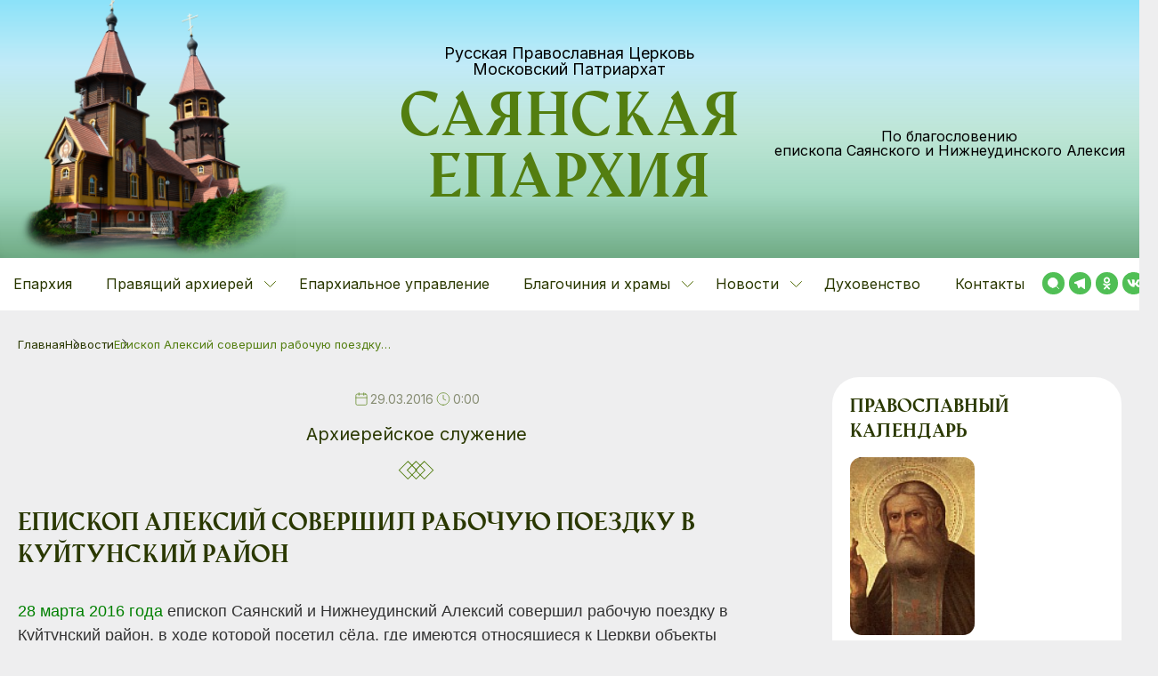

--- FILE ---
content_type: text/html; charset=UTF-8
request_url: https://sayansk-eparchy.ru/news/episkop-aleksij-sovershil-rabochuju-poezdku-v-kujtunskij-rajon/
body_size: 13695
content:
<!DOCTYPE html>
<html lang="ru-RU">
<head>
	<meta charset="UTF-8">
	<meta http-equiv="X-UA-Compatible" content="IE=edge">
    <meta name="viewport" content="width=device-width, initial-scale=1">

    <link rel="stylesheet" href="https://cdn.jsdelivr.net/npm/swiper@10/swiper-bundle.min.css">
    <script src="https://cdn.jsdelivr.net/npm/swiper@10/swiper-bundle.min.js"></script>
	<!--[if lt IE 9]>
	<script src="//html5shiv.googlecode.com/svn/trunk/html5.js"></script>
	<![endif]-->
	<meta name='robots' content='index, follow, max-image-preview:large, max-snippet:-1, max-video-preview:-1' />
	<style>img:is([sizes="auto" i], [sizes^="auto," i]) { contain-intrinsic-size: 3000px 1500px }</style>
	
	<!-- This site is optimized with the Yoast SEO plugin v25.7 - https://yoast.com/wordpress/plugins/seo/ -->
	<title>Епископ Алексий совершил рабочую поездку в Куйтунский район - Саянская епархия</title>
	<link rel="canonical" href="https://sayansk-eparchy.ru/news/episkop-aleksij-sovershil-rabochuju-poezdku-v-kujtunskij-rajon/" />
	<meta property="og:locale" content="ru_RU" />
	<meta property="og:type" content="article" />
	<meta property="og:title" content="Епископ Алексий совершил рабочую поездку в Куйтунский район - Саянская епархия" />
	<meta property="og:description" content="28 марта 2016 года епископ Саянский и Нижнеудинский Алексий совершил рабочую поездку в Куйтунский район, [&hellip;]" />
	<meta property="og:url" content="https://sayansk-eparchy.ru/news/episkop-aleksij-sovershil-rabochuju-poezdku-v-kujtunskij-rajon/" />
	<meta property="og:site_name" content="Саянская епархия" />
	<meta property="article:modified_time" content="2024-08-23T02:33:12+00:00" />
	<meta property="og:image" content="https://sayansk-eparchy.ru/wp-content/uploads/2016/03/kuytunsk_016_600.jpg" />
	<meta property="og:image:width" content="603" />
	<meta property="og:image:height" content="466" />
	<meta property="og:image:type" content="image/jpeg" />
	<meta name="twitter:card" content="summary_large_image" />
	<meta name="twitter:label1" content="Примерное время для чтения" />
	<meta name="twitter:data1" content="4 минуты" />
	<script type="application/ld+json" class="yoast-schema-graph">{"@context":"https://schema.org","@graph":[{"@type":"WebPage","@id":"https://sayansk-eparchy.ru/news/episkop-aleksij-sovershil-rabochuju-poezdku-v-kujtunskij-rajon/","url":"https://sayansk-eparchy.ru/news/episkop-aleksij-sovershil-rabochuju-poezdku-v-kujtunskij-rajon/","name":"Епископ Алексий совершил рабочую поездку в Куйтунский район - Саянская епархия","isPartOf":{"@id":"https://sayansk-eparchy.ru/#website"},"primaryImageOfPage":{"@id":"https://sayansk-eparchy.ru/news/episkop-aleksij-sovershil-rabochuju-poezdku-v-kujtunskij-rajon/#primaryimage"},"image":{"@id":"https://sayansk-eparchy.ru/news/episkop-aleksij-sovershil-rabochuju-poezdku-v-kujtunskij-rajon/#primaryimage"},"thumbnailUrl":"https://sayansk-eparchy.ru/wp-content/uploads/2016/03/kuytunsk_016_600.jpg","datePublished":"2016-03-28T21:00:00+00:00","dateModified":"2024-08-23T02:33:12+00:00","breadcrumb":{"@id":"https://sayansk-eparchy.ru/news/episkop-aleksij-sovershil-rabochuju-poezdku-v-kujtunskij-rajon/#breadcrumb"},"inLanguage":"ru-RU","potentialAction":[{"@type":"ReadAction","target":["https://sayansk-eparchy.ru/news/episkop-aleksij-sovershil-rabochuju-poezdku-v-kujtunskij-rajon/"]}]},{"@type":"ImageObject","inLanguage":"ru-RU","@id":"https://sayansk-eparchy.ru/news/episkop-aleksij-sovershil-rabochuju-poezdku-v-kujtunskij-rajon/#primaryimage","url":"https://sayansk-eparchy.ru/wp-content/uploads/2016/03/kuytunsk_016_600.jpg","contentUrl":"https://sayansk-eparchy.ru/wp-content/uploads/2016/03/kuytunsk_016_600.jpg","width":603,"height":466},{"@type":"BreadcrumbList","@id":"https://sayansk-eparchy.ru/news/episkop-aleksij-sovershil-rabochuju-poezdku-v-kujtunskij-rajon/#breadcrumb","itemListElement":[{"@type":"ListItem","position":1,"name":"Новости","item":"https://sayansk-eparchy.ru/news/"},{"@type":"ListItem","position":2,"name":"Епископ Алексий совершил рабочую поездку в Куйтунский район"}]},{"@type":"WebSite","@id":"https://sayansk-eparchy.ru/#website","url":"https://sayansk-eparchy.ru/","name":"Саянская епархия","description":"Официальный сайт","publisher":{"@id":"https://sayansk-eparchy.ru/#organization"},"potentialAction":[{"@type":"SearchAction","target":{"@type":"EntryPoint","urlTemplate":"https://sayansk-eparchy.ru/?s={search_term_string}"},"query-input":{"@type":"PropertyValueSpecification","valueRequired":true,"valueName":"search_term_string"}}],"inLanguage":"ru-RU"},{"@type":"Organization","@id":"https://sayansk-eparchy.ru/#organization","name":"Саянская епархия","url":"https://sayansk-eparchy.ru/","logo":{"@type":"ImageObject","inLanguage":"ru-RU","@id":"https://sayansk-eparchy.ru/#/schema/logo/image/","url":"https://sayansk-eparchy.ru/wp-content/uploads/2023/11/XXL_height.webp","contentUrl":"https://sayansk-eparchy.ru/wp-content/uploads/2023/11/XXL_height.webp","width":1024,"height":1024,"caption":"Саянская епархия"},"image":{"@id":"https://sayansk-eparchy.ru/#/schema/logo/image/"}}]}</script>
	<!-- / Yoast SEO plugin. -->


<link rel='dns-prefetch' href='//cdn.jsdelivr.net' />
<script>
window._wpemojiSettings = {"baseUrl":"https:\/\/s.w.org\/images\/core\/emoji\/16.0.1\/72x72\/","ext":".png","svgUrl":"https:\/\/s.w.org\/images\/core\/emoji\/16.0.1\/svg\/","svgExt":".svg","source":{"concatemoji":"https:\/\/sayansk-eparchy.ru\/wp-includes\/js\/wp-emoji-release.min.js?ver=6.8.3"}};
/*! This file is auto-generated */
!function(s,n){var o,i,e;function c(e){try{var t={supportTests:e,timestamp:(new Date).valueOf()};sessionStorage.setItem(o,JSON.stringify(t))}catch(e){}}function p(e,t,n){e.clearRect(0,0,e.canvas.width,e.canvas.height),e.fillText(t,0,0);var t=new Uint32Array(e.getImageData(0,0,e.canvas.width,e.canvas.height).data),a=(e.clearRect(0,0,e.canvas.width,e.canvas.height),e.fillText(n,0,0),new Uint32Array(e.getImageData(0,0,e.canvas.width,e.canvas.height).data));return t.every(function(e,t){return e===a[t]})}function u(e,t){e.clearRect(0,0,e.canvas.width,e.canvas.height),e.fillText(t,0,0);for(var n=e.getImageData(16,16,1,1),a=0;a<n.data.length;a++)if(0!==n.data[a])return!1;return!0}function f(e,t,n,a){switch(t){case"flag":return n(e,"\ud83c\udff3\ufe0f\u200d\u26a7\ufe0f","\ud83c\udff3\ufe0f\u200b\u26a7\ufe0f")?!1:!n(e,"\ud83c\udde8\ud83c\uddf6","\ud83c\udde8\u200b\ud83c\uddf6")&&!n(e,"\ud83c\udff4\udb40\udc67\udb40\udc62\udb40\udc65\udb40\udc6e\udb40\udc67\udb40\udc7f","\ud83c\udff4\u200b\udb40\udc67\u200b\udb40\udc62\u200b\udb40\udc65\u200b\udb40\udc6e\u200b\udb40\udc67\u200b\udb40\udc7f");case"emoji":return!a(e,"\ud83e\udedf")}return!1}function g(e,t,n,a){var r="undefined"!=typeof WorkerGlobalScope&&self instanceof WorkerGlobalScope?new OffscreenCanvas(300,150):s.createElement("canvas"),o=r.getContext("2d",{willReadFrequently:!0}),i=(o.textBaseline="top",o.font="600 32px Arial",{});return e.forEach(function(e){i[e]=t(o,e,n,a)}),i}function t(e){var t=s.createElement("script");t.src=e,t.defer=!0,s.head.appendChild(t)}"undefined"!=typeof Promise&&(o="wpEmojiSettingsSupports",i=["flag","emoji"],n.supports={everything:!0,everythingExceptFlag:!0},e=new Promise(function(e){s.addEventListener("DOMContentLoaded",e,{once:!0})}),new Promise(function(t){var n=function(){try{var e=JSON.parse(sessionStorage.getItem(o));if("object"==typeof e&&"number"==typeof e.timestamp&&(new Date).valueOf()<e.timestamp+604800&&"object"==typeof e.supportTests)return e.supportTests}catch(e){}return null}();if(!n){if("undefined"!=typeof Worker&&"undefined"!=typeof OffscreenCanvas&&"undefined"!=typeof URL&&URL.createObjectURL&&"undefined"!=typeof Blob)try{var e="postMessage("+g.toString()+"("+[JSON.stringify(i),f.toString(),p.toString(),u.toString()].join(",")+"));",a=new Blob([e],{type:"text/javascript"}),r=new Worker(URL.createObjectURL(a),{name:"wpTestEmojiSupports"});return void(r.onmessage=function(e){c(n=e.data),r.terminate(),t(n)})}catch(e){}c(n=g(i,f,p,u))}t(n)}).then(function(e){for(var t in e)n.supports[t]=e[t],n.supports.everything=n.supports.everything&&n.supports[t],"flag"!==t&&(n.supports.everythingExceptFlag=n.supports.everythingExceptFlag&&n.supports[t]);n.supports.everythingExceptFlag=n.supports.everythingExceptFlag&&!n.supports.flag,n.DOMReady=!1,n.readyCallback=function(){n.DOMReady=!0}}).then(function(){return e}).then(function(){var e;n.supports.everything||(n.readyCallback(),(e=n.source||{}).concatemoji?t(e.concatemoji):e.wpemoji&&e.twemoji&&(t(e.twemoji),t(e.wpemoji)))}))}((window,document),window._wpemojiSettings);
</script>
<style id='wp-emoji-styles-inline-css'>

	img.wp-smiley, img.emoji {
		display: inline !important;
		border: none !important;
		box-shadow: none !important;
		height: 1em !important;
		width: 1em !important;
		margin: 0 0.07em !important;
		vertical-align: -0.1em !important;
		background: none !important;
		padding: 0 !important;
	}
</style>
<link rel="stylesheet" href="https://sayansk-eparchy.ru/wp-includes/css/dist/block-library/style.min.css?ver=6.8.3" media="all">
<style id='classic-theme-styles-inline-css'>
/*! This file is auto-generated */
.wp-block-button__link{color:#fff;background-color:#32373c;border-radius:9999px;box-shadow:none;text-decoration:none;padding:calc(.667em + 2px) calc(1.333em + 2px);font-size:1.125em}.wp-block-file__button{background:#32373c;color:#fff;text-decoration:none}
</style>
<style id='global-styles-inline-css'>
:root{--wp--preset--aspect-ratio--square: 1;--wp--preset--aspect-ratio--4-3: 4/3;--wp--preset--aspect-ratio--3-4: 3/4;--wp--preset--aspect-ratio--3-2: 3/2;--wp--preset--aspect-ratio--2-3: 2/3;--wp--preset--aspect-ratio--16-9: 16/9;--wp--preset--aspect-ratio--9-16: 9/16;--wp--preset--color--black: #000000;--wp--preset--color--cyan-bluish-gray: #abb8c3;--wp--preset--color--white: #ffffff;--wp--preset--color--pale-pink: #f78da7;--wp--preset--color--vivid-red: #cf2e2e;--wp--preset--color--luminous-vivid-orange: #ff6900;--wp--preset--color--luminous-vivid-amber: #fcb900;--wp--preset--color--light-green-cyan: #7bdcb5;--wp--preset--color--vivid-green-cyan: #00d084;--wp--preset--color--pale-cyan-blue: #8ed1fc;--wp--preset--color--vivid-cyan-blue: #0693e3;--wp--preset--color--vivid-purple: #9b51e0;--wp--preset--gradient--vivid-cyan-blue-to-vivid-purple: linear-gradient(135deg,rgba(6,147,227,1) 0%,rgb(155,81,224) 100%);--wp--preset--gradient--light-green-cyan-to-vivid-green-cyan: linear-gradient(135deg,rgb(122,220,180) 0%,rgb(0,208,130) 100%);--wp--preset--gradient--luminous-vivid-amber-to-luminous-vivid-orange: linear-gradient(135deg,rgba(252,185,0,1) 0%,rgba(255,105,0,1) 100%);--wp--preset--gradient--luminous-vivid-orange-to-vivid-red: linear-gradient(135deg,rgba(255,105,0,1) 0%,rgb(207,46,46) 100%);--wp--preset--gradient--very-light-gray-to-cyan-bluish-gray: linear-gradient(135deg,rgb(238,238,238) 0%,rgb(169,184,195) 100%);--wp--preset--gradient--cool-to-warm-spectrum: linear-gradient(135deg,rgb(74,234,220) 0%,rgb(151,120,209) 20%,rgb(207,42,186) 40%,rgb(238,44,130) 60%,rgb(251,105,98) 80%,rgb(254,248,76) 100%);--wp--preset--gradient--blush-light-purple: linear-gradient(135deg,rgb(255,206,236) 0%,rgb(152,150,240) 100%);--wp--preset--gradient--blush-bordeaux: linear-gradient(135deg,rgb(254,205,165) 0%,rgb(254,45,45) 50%,rgb(107,0,62) 100%);--wp--preset--gradient--luminous-dusk: linear-gradient(135deg,rgb(255,203,112) 0%,rgb(199,81,192) 50%,rgb(65,88,208) 100%);--wp--preset--gradient--pale-ocean: linear-gradient(135deg,rgb(255,245,203) 0%,rgb(182,227,212) 50%,rgb(51,167,181) 100%);--wp--preset--gradient--electric-grass: linear-gradient(135deg,rgb(202,248,128) 0%,rgb(113,206,126) 100%);--wp--preset--gradient--midnight: linear-gradient(135deg,rgb(2,3,129) 0%,rgb(40,116,252) 100%);--wp--preset--font-size--small: 13px;--wp--preset--font-size--medium: 20px;--wp--preset--font-size--large: 36px;--wp--preset--font-size--x-large: 42px;--wp--preset--spacing--20: 0.44rem;--wp--preset--spacing--30: 0.67rem;--wp--preset--spacing--40: 1rem;--wp--preset--spacing--50: 1.5rem;--wp--preset--spacing--60: 2.25rem;--wp--preset--spacing--70: 3.38rem;--wp--preset--spacing--80: 5.06rem;--wp--preset--shadow--natural: 6px 6px 9px rgba(0, 0, 0, 0.2);--wp--preset--shadow--deep: 12px 12px 50px rgba(0, 0, 0, 0.4);--wp--preset--shadow--sharp: 6px 6px 0px rgba(0, 0, 0, 0.2);--wp--preset--shadow--outlined: 6px 6px 0px -3px rgba(255, 255, 255, 1), 6px 6px rgba(0, 0, 0, 1);--wp--preset--shadow--crisp: 6px 6px 0px rgba(0, 0, 0, 1);}:where(.is-layout-flex){gap: 0.5em;}:where(.is-layout-grid){gap: 0.5em;}body .is-layout-flex{display: flex;}.is-layout-flex{flex-wrap: wrap;align-items: center;}.is-layout-flex > :is(*, div){margin: 0;}body .is-layout-grid{display: grid;}.is-layout-grid > :is(*, div){margin: 0;}:where(.wp-block-columns.is-layout-flex){gap: 2em;}:where(.wp-block-columns.is-layout-grid){gap: 2em;}:where(.wp-block-post-template.is-layout-flex){gap: 1.25em;}:where(.wp-block-post-template.is-layout-grid){gap: 1.25em;}.has-black-color{color: var(--wp--preset--color--black) !important;}.has-cyan-bluish-gray-color{color: var(--wp--preset--color--cyan-bluish-gray) !important;}.has-white-color{color: var(--wp--preset--color--white) !important;}.has-pale-pink-color{color: var(--wp--preset--color--pale-pink) !important;}.has-vivid-red-color{color: var(--wp--preset--color--vivid-red) !important;}.has-luminous-vivid-orange-color{color: var(--wp--preset--color--luminous-vivid-orange) !important;}.has-luminous-vivid-amber-color{color: var(--wp--preset--color--luminous-vivid-amber) !important;}.has-light-green-cyan-color{color: var(--wp--preset--color--light-green-cyan) !important;}.has-vivid-green-cyan-color{color: var(--wp--preset--color--vivid-green-cyan) !important;}.has-pale-cyan-blue-color{color: var(--wp--preset--color--pale-cyan-blue) !important;}.has-vivid-cyan-blue-color{color: var(--wp--preset--color--vivid-cyan-blue) !important;}.has-vivid-purple-color{color: var(--wp--preset--color--vivid-purple) !important;}.has-black-background-color{background-color: var(--wp--preset--color--black) !important;}.has-cyan-bluish-gray-background-color{background-color: var(--wp--preset--color--cyan-bluish-gray) !important;}.has-white-background-color{background-color: var(--wp--preset--color--white) !important;}.has-pale-pink-background-color{background-color: var(--wp--preset--color--pale-pink) !important;}.has-vivid-red-background-color{background-color: var(--wp--preset--color--vivid-red) !important;}.has-luminous-vivid-orange-background-color{background-color: var(--wp--preset--color--luminous-vivid-orange) !important;}.has-luminous-vivid-amber-background-color{background-color: var(--wp--preset--color--luminous-vivid-amber) !important;}.has-light-green-cyan-background-color{background-color: var(--wp--preset--color--light-green-cyan) !important;}.has-vivid-green-cyan-background-color{background-color: var(--wp--preset--color--vivid-green-cyan) !important;}.has-pale-cyan-blue-background-color{background-color: var(--wp--preset--color--pale-cyan-blue) !important;}.has-vivid-cyan-blue-background-color{background-color: var(--wp--preset--color--vivid-cyan-blue) !important;}.has-vivid-purple-background-color{background-color: var(--wp--preset--color--vivid-purple) !important;}.has-black-border-color{border-color: var(--wp--preset--color--black) !important;}.has-cyan-bluish-gray-border-color{border-color: var(--wp--preset--color--cyan-bluish-gray) !important;}.has-white-border-color{border-color: var(--wp--preset--color--white) !important;}.has-pale-pink-border-color{border-color: var(--wp--preset--color--pale-pink) !important;}.has-vivid-red-border-color{border-color: var(--wp--preset--color--vivid-red) !important;}.has-luminous-vivid-orange-border-color{border-color: var(--wp--preset--color--luminous-vivid-orange) !important;}.has-luminous-vivid-amber-border-color{border-color: var(--wp--preset--color--luminous-vivid-amber) !important;}.has-light-green-cyan-border-color{border-color: var(--wp--preset--color--light-green-cyan) !important;}.has-vivid-green-cyan-border-color{border-color: var(--wp--preset--color--vivid-green-cyan) !important;}.has-pale-cyan-blue-border-color{border-color: var(--wp--preset--color--pale-cyan-blue) !important;}.has-vivid-cyan-blue-border-color{border-color: var(--wp--preset--color--vivid-cyan-blue) !important;}.has-vivid-purple-border-color{border-color: var(--wp--preset--color--vivid-purple) !important;}.has-vivid-cyan-blue-to-vivid-purple-gradient-background{background: var(--wp--preset--gradient--vivid-cyan-blue-to-vivid-purple) !important;}.has-light-green-cyan-to-vivid-green-cyan-gradient-background{background: var(--wp--preset--gradient--light-green-cyan-to-vivid-green-cyan) !important;}.has-luminous-vivid-amber-to-luminous-vivid-orange-gradient-background{background: var(--wp--preset--gradient--luminous-vivid-amber-to-luminous-vivid-orange) !important;}.has-luminous-vivid-orange-to-vivid-red-gradient-background{background: var(--wp--preset--gradient--luminous-vivid-orange-to-vivid-red) !important;}.has-very-light-gray-to-cyan-bluish-gray-gradient-background{background: var(--wp--preset--gradient--very-light-gray-to-cyan-bluish-gray) !important;}.has-cool-to-warm-spectrum-gradient-background{background: var(--wp--preset--gradient--cool-to-warm-spectrum) !important;}.has-blush-light-purple-gradient-background{background: var(--wp--preset--gradient--blush-light-purple) !important;}.has-blush-bordeaux-gradient-background{background: var(--wp--preset--gradient--blush-bordeaux) !important;}.has-luminous-dusk-gradient-background{background: var(--wp--preset--gradient--luminous-dusk) !important;}.has-pale-ocean-gradient-background{background: var(--wp--preset--gradient--pale-ocean) !important;}.has-electric-grass-gradient-background{background: var(--wp--preset--gradient--electric-grass) !important;}.has-midnight-gradient-background{background: var(--wp--preset--gradient--midnight) !important;}.has-small-font-size{font-size: var(--wp--preset--font-size--small) !important;}.has-medium-font-size{font-size: var(--wp--preset--font-size--medium) !important;}.has-large-font-size{font-size: var(--wp--preset--font-size--large) !important;}.has-x-large-font-size{font-size: var(--wp--preset--font-size--x-large) !important;}
:where(.wp-block-post-template.is-layout-flex){gap: 1.25em;}:where(.wp-block-post-template.is-layout-grid){gap: 1.25em;}
:where(.wp-block-columns.is-layout-flex){gap: 2em;}:where(.wp-block-columns.is-layout-grid){gap: 2em;}
:root :where(.wp-block-pullquote){font-size: 1.5em;line-height: 1.6;}
</style>
<link rel="stylesheet" href="https://cdn.jsdelivr.net/bxslider/4.2.12/jquery.bxslider.css?ver=6.8.3" media="all">
<link rel="stylesheet" href="https://sayansk-eparchy.ru/wp-content/themes/sayansk/css/reset.css?v=1739519436&#038;ver=6.8.3" media="all">
<link rel="stylesheet" href="//cdn.jsdelivr.net/npm/swiper@10/swiper-bundle.min.css?ver=6.8.3" media="all">
<link rel="stylesheet" href="https://sayansk-eparchy.ru/wp-content/themes/sayansk/css/main.css?v=1739519436&#038;ver=6.8.3" media="all">
<link rel="stylesheet" href="https://sayansk-eparchy.ru/wp-content/themes/sayansk/css/normalize.css?v=1699443705&#038;ver=6.8.3" media="all">
<link rel="stylesheet" href="https://sayansk-eparchy.ru/wp-content/themes/sayansk/css/1360.css?v=1700639313&#038;ver=6.8.3" media="all">
<link rel="stylesheet" href="https://sayansk-eparchy.ru/wp-content/themes/sayansk/css/980.css?v=1695027623&#038;ver=6.8.3" media="all">
<link rel="stylesheet" href="https://sayansk-eparchy.ru/wp-content/themes/sayansk/css/780.css?v=1695038530&#038;ver=6.8.3" media="all">
<link rel="stylesheet" href="https://sayansk-eparchy.ru/wp-content/themes/sayansk/css/550.css?v=1699511413&#038;ver=6.8.3" media="all">
<link rel="stylesheet" href="https://sayansk-eparchy.ru/wp-content/themes/sayansk/css/jquery.fancybox.min.css?v=1768455839&#038;ver=6.8.3" media="all">
<link rel="stylesheet" href="https://sayansk-eparchy.ru/wp-content/themes/sayansk/style.css?v=1768455839&#038;ver=6.8.3" media="all">
<script src="https://sayansk-eparchy.ru/wp-includes/js/jquery/jquery.min.js?ver=3.7.1" id="jquery-core-js"></script>
<script src="https://sayansk-eparchy.ru/wp-includes/js/jquery/jquery-migrate.min.js?ver=3.4.1" id="jquery-migrate-js"></script>
<link rel="https://api.w.org/" href="https://sayansk-eparchy.ru/wp-json/" /><link rel="EditURI" type="application/rsd+xml" title="RSD" href="https://sayansk-eparchy.ru/xmlrpc.php?rsd" />
<meta name="generator" content="WordPress 6.8.3" />
<link rel='shortlink' href='https://sayansk-eparchy.ru/?p=59238' />
<link rel="alternate" title="oEmbed (JSON)" type="application/json+oembed" href="https://sayansk-eparchy.ru/wp-json/oembed/1.0/embed?url=https%3A%2F%2Fsayansk-eparchy.ru%2Fnews%2Fepiskop-aleksij-sovershil-rabochuju-poezdku-v-kujtunskij-rajon%2F" />
<link rel="alternate" title="oEmbed (XML)" type="text/xml+oembed" href="https://sayansk-eparchy.ru/wp-json/oembed/1.0/embed?url=https%3A%2F%2Fsayansk-eparchy.ru%2Fnews%2Fepiskop-aleksij-sovershil-rabochuju-poezdku-v-kujtunskij-rajon%2F&#038;format=xml" />
<!-- All in one Favicon 4.8 --><link rel="icon" href="https://sayansk-eparchy.ru/wp-content/uploads/2024/01/cropped-logo-32x32.png" sizes="32x32" />
<link rel="icon" href="https://sayansk-eparchy.ru/wp-content/uploads/2024/01/cropped-logo-192x192.png" sizes="192x192" />
<link rel="apple-touch-icon" href="https://sayansk-eparchy.ru/wp-content/uploads/2024/01/cropped-logo-180x180.png" />
<meta name="msapplication-TileImage" content="https://sayansk-eparchy.ru/wp-content/uploads/2024/01/cropped-logo-270x270.png" />
</head>
<body class="wp-singular news-template-default single single-news postid-59238 wp-theme-sayansk _inner">

<header class="header">
    <div class="header__main">
        <div class="container header__container">
            <a href="/" class="header__logo"><img src="https://sayansk-eparchy.ru/wp-content/themes/sayansk/img/logo.png" alt="логотип" class="header__logo-img"></a>
            <div class="header__title">
                <div class="header__title-top">Русская Православная Церковь<br> Московский Патриархат</div>
                <a href="/" class="header__title-bottom">Саянская<br> епархия</a>
            </div>
            <div class="header__subtitle">
                По благословению<br>
                епископа Саянского и Нижнеудинского Алексия
            </div>
        </div>
    </div>
    <div class="header__menu">
        <div class="container menu__container">
            <div class="menu__left-container">
                <button class="menu__left-button">Меню</button>

                <div class="menu-verhnee-menju-container"><ul id="menu__left" class="menu__left"><li id="menu-item-62789" class="menu-item menu-item-type-post_type menu-item-object-page menu-item-62789"><a href="https://sayansk-eparchy.ru/eparhiya/">Епархия</a></li>
<li id="menu-item-62542" class="menu-item menu-item-type-post_type menu-item-object-page menu-item-has-children menu-item-62542"><a href="https://sayansk-eparchy.ru/episkop-sayanskij-i-nizhneudinskij-aleksij/">Правящий архиерей</a>
<ul class="sub-menu">
	<li id="menu-item-62600" class="menu-item menu-item-type-post_type menu-item-object-page menu-item-62600"><a href="https://sayansk-eparchy.ru/episkop-sayanskij-i-nizhneudinskij-aleksij/hirotoniya/">Хиротония</a></li>
	<li id="menu-item-62601" class="menu-item menu-item-type-taxonomy menu-item-object-category menu-item-62601"><a href="https://sayansk-eparchy.ru/category/arhipastyrskie-poslaniya/">Архипастырские послания</a></li>
</ul>
</li>
<li id="menu-item-62706" class="menu-item menu-item-type-post_type menu-item-object-page menu-item-62706"><a href="https://sayansk-eparchy.ru/eparhialnoe-upravlenie/">Епархиальное управление</a></li>
<li id="menu-item-62723" class="menu-item menu-item-type-post_type menu-item-object-page menu-item-has-children menu-item-62723"><a href="https://sayansk-eparchy.ru/blagochiniya-i-hramy/">Благочиния и храмы</a>
<ul class="sub-menu">
	<li id="menu-item-129" class="menu-item menu-item-type-taxonomy menu-item-object-district menu-item-129"><a href="https://sayansk-eparchy.ru/district/sayanskij-cerkovnyj-okrug/">Саянский церковный округ</a></li>
	<li id="menu-item-131" class="menu-item menu-item-type-taxonomy menu-item-object-district menu-item-131"><a href="https://sayansk-eparchy.ru/district/tulunskij-cerkovnyj-okrug/">Тулунский церковный округ</a></li>
	<li id="menu-item-132" class="menu-item menu-item-type-taxonomy menu-item-object-district menu-item-132"><a href="https://sayansk-eparchy.ru/district/tajshetskij-cerkovnyj-okrug/">Тайшетский церковный округ</a></li>
	<li id="menu-item-130" class="menu-item menu-item-type-taxonomy menu-item-object-district menu-item-130"><a href="https://sayansk-eparchy.ru/district/nizhneudinskij-cerkovnyj-okrug/">Нижнеудинский церковный округ</a></li>
</ul>
</li>
<li id="menu-item-16" class="menu-item menu-item-type-custom menu-item-object-custom menu-item-has-children menu-item-16"><a href="/news/">Новости</a>
<ul class="sub-menu">
	<li id="menu-item-62757" class="menu-item menu-item-type-taxonomy menu-item-object-news-term current-news-ancestor current-menu-parent current-news-parent menu-item-62757"><a href="https://sayansk-eparchy.ru/news-term/arhierejskoe-sluzhenie/">Архиерейское служение</a></li>
	<li id="menu-item-62755" class="menu-item menu-item-type-taxonomy menu-item-object-news-term menu-item-62755"><a href="https://sayansk-eparchy.ru/news-term/novosti-eparhialnyh-otdelov/">Новости епархиальных отделов</a></li>
	<li id="menu-item-62756" class="menu-item menu-item-type-taxonomy menu-item-object-news-term menu-item-62756"><a href="https://sayansk-eparchy.ru/news-term/novosti-blagochinij-i-prihodov/">Новости благочиний и приходов</a></li>
</ul>
</li>
<li id="menu-item-17" class="menu-item menu-item-type-custom menu-item-object-custom menu-item-17"><a href="/clergy/">Духовенство</a></li>
<li id="menu-item-302" class="menu-item menu-item-type-post_type menu-item-object-page menu-item-302"><a href="https://sayansk-eparchy.ru/kontakty/">Контакты</a></li>
</ul></div>            </div>
            <div class="menu__right">
                <a href="/?s=" class="menu__right--item search"></a>
                <a href="https://t.me/blago_vestnic" class="menu__right--item telegram"></a>
                <a href="https://ok.ru/eparhysayansk" class="menu__right--item ok"></a>
                <a href="https://vk.com/sayansk_eparchy" class="menu__right--item vk"></a>
            </div>
        </div>
    </div>
</header>
<div class="content">
    <div class="container-sayansk">
        <ul class="bread">
            <li><a href="/">Главная</a><svg xmlns="http://www.w3.org/2000/svg" width="7" height="12" viewBox="0 0 7 12" fill="none"><path d="M1 10.6947L6 5.6947L1 0.694702" stroke="black" stroke-linecap="round" stroke-linejoin="round"/></svg></li>
            <li><a href="/news">Новости</a><svg xmlns="http://www.w3.org/2000/svg" width="7" height="12" viewBox="0 0 7 12" fill="none"><path d="M1 10.6947L6 5.6947L1 0.694702" stroke="black" stroke-linecap="round" stroke-linejoin="round"/></svg></li>
            <li><span>
                    Епископ Алексий совершил рабочую поездку&hellip;                </span>
            </li>
        </ul>

        <div class="novel">
            <div class="novel-content">
                <div class="novel-top">
                    <div class="meta">
                        <div class="meta__date">
                            <svg width="20" height="22" viewBox="0 0 20 22" fill="none" xmlns="http://www.w3.org/2000/svg"><path d="M17 3H3C1.89543 3 1 3.89543 1 5V19C1 20.1046 1.89543 21 3 21H17C18.1046 21 19 20.1046 19 19V5C19 3.89543 18.1046 3 17 3Z" stroke="#537E10" stroke-linecap="round" stroke-linejoin="round"/><path d="M14 1V5" stroke="#537E10" stroke-linecap="round" stroke-linejoin="round"/><path d="M6 1V5" stroke="#537E10" stroke-linecap="round" stroke-linejoin="round"/><path d="M1 9H19" stroke="#537E10" stroke-linecap="round" stroke-linejoin="round"/></svg>
                            <span>29.03.2016</span>
                        </div>
                        <div class="meta__time">
                            <svg width="22" height="22" viewBox="0 0 22 22" fill="none" xmlns="http://www.w3.org/2000/svg"><path d="M11 21C16.5228 21 21 16.5228 21 11C21 5.47715 16.5228 1 11 1C5.47715 1 1 5.47715 1 11C1 16.5228 5.47715 21 11 21Z" stroke="#537E10" stroke-linecap="round" stroke-linejoin="round"/><path d="M11 5V11L15 13" stroke="#537E10" stroke-linecap="round" stroke-linejoin="round"/></svg>
                            <span>0:00</span>
                        </div>
                    </div>
                                            <a href="https://sayansk-eparchy.ru/news-term/arhierejskoe-sluzhenie/" class="novel__cat">Архиерейское служение</a>
                        <div class="novel-delimiter">
                            <svg width="41" height="22" viewBox="0 0 41 22" fill="none" xmlns="http://www.w3.org/2000/svg"><rect x="1.38728" y="10.6067" width="14" height="14" transform="rotate(-45 1.38728 10.6067)" stroke="#537E10"/><rect x="10.6004" y="10.6067" width="14" height="14" transform="rotate(-45 10.6004 10.6067)" stroke="#537E10"/><rect x="19.8138" y="10.6067" width="14" height="14" transform="rotate(-45 19.8138 10.6067)" stroke="#537E10"/></svg>
                        </div>
                                        <h1 class="novel__title">Епископ Алексий совершил рабочую поездку в Куйтунский район</h1>
                </div>
                <div class="novel-content__text">
                    <div class="wisywig__content">
                        <p><span style="color: #008000;">28 марта 2016 года</span> епископ Саянский и Нижнеудинский Алексий совершил рабочую поездку в Куйтунский район, в ходе которой посетил сёла, где имеются относящиеся к Церкви объекты исторического наследия. Владыку сопровождали благочинный Саянского благочиния иерей Иоанн Борисюк и настоятель храма в честь Всех Сибирских Святых п.Куйтун иерей Игорь Кочкин. В поездке принял участие мэр Куйтунского района Андрей Иванович Полонин.</p>
<p>Первая остановка – в селе Уян, где сохранилась нижняя часть каменной церкви. Ныне в церковном здании размещается сельский клуб, в алтарной части устроена сцена. В клубе и состоялась встреча епископа Алексия с жителями села, на которой обсуждался вопрос восстановления храма. Большинство сельчан поддерживают идею воссоздания церкви. Как сказал глава сельской администрации Владимир Михайлович Тирских, местная власть провела опрос, распространив четыре сотни анкет. Две трети опрошенных высказались за восстановление исторической справедливости. Многие связывают с этим возрождение села.</p>
<p><em>Первая церковь в Уяне была освящена в 1798 году в честь Архангела Михаила. Она была деревянной и простояла сто лет. В 1885 году благочестивые сельчане возвели каменный храм. Освятил его 8 октября 1889 года <a href="http://days.pravoslavie.ru/Life/life4725.htm" target="_blank" rel="noopener">епископ Киренский Агафангел</a> (Преображенский), впоследствии ставший митрополитом Ярославским и Ростовским (ум. в 1928 г., прославлен как священноисповедник в лике святых новомучеников и исповедников Российских на Юбилейном Архиерейском Соборе Русской Православной Церкви в августе 2000 года). В 1930 году церковь в Уяне была закрыта, колокола и кресты сняты.</em></p>
<p>В администрации села Барлук епископ Алексий встретился с инициативной группой, уже неоднократно добивавшейся восстановления местного храма, который был закрыт в 1929 году. Состоялась плодотворная беседа и принято решение о регистрации прихода, который при поддержке Саянской епархии приступит к реконструкции церковного здания.</p>
<p><em>Каменный храм в честь Успения Пресвятой Богородицы был выстроен в селе в 1805 году на месте обветшавшей деревянной церкви (постройки 1719 года). В марте 1937 года на служение в Успенскую церковь с.Барлук был переведён священник Георгий Лыткин. В марте 1937 года на служение в Успенский храм был переведён священник Георгий Лыткин. Барлук стал местом его последнего подвига. Здесь он встретился со старостой Барлукского прихода Андреем Осиповичем Лапкановым, человеком горячей веры, стойким и мужественным. Оба подвижника пламенно и безоглядно проповедовали святую православную веру. Сразу после приезда батюшки в Барлуке число говеющих возросло в два раза. В сентябре 1937 года обоих подвижников арестовали, предъявив обвинение в участии контрреволюционного заговора. 11 января 1938 года, священника расстреляли, А.О.Лапканова осудили на 10 лет лагерей. Вскоре после этого храм закрыли, церковное здание приспособили под клуб. В 1949 году оно подверглось разрушительной перестройке, в процессе которой были снесены венчающие части и изменён наружный вид. В настоящее время здание храма находится в запустении.</em></p>
<p>В селе Броды епископ Алексий Алексей осмотрел сохранившийся с царского времени деревянный храм. Он был возведён для переселенцев с западных губерний Российской империи на средства Священного Синода. В 1913 году храм был освящён в честь святого Георгия Победоносца. В советское время сначала использовался под зернохранилище, а затем был приспособлен под клуб.</p>
<p>Такой же деревянный храм только в честь Архангела Михаила был возведён на средства Священного Синода в 1913 году в селе Большой Кашелак. Епископ Алексий встретился с главой Больше-Кашелакского сельского поселения Галиной Алексеевной Алексеенко, которая представила проект создания архитектурно-исторического комплекса, включающего в себя отреставрированные церковное здание, дом купца, дома священника и диакона. При этом в храме могут совершаться богослужения. Владыка поддержал идею проекта.</p>
<p><em>Говоря о результатах поездки, епископ Алексий отметил, что восстановление храмов должно стать общим делом всех сельских жителей, Саянской епархии и местной власти. Это, по убеждению владыки, станет точкой отсчета в возрождении поселений, ныне переживающих упадок. Мэр Куйтунского района Андрей Иванович Полонин выразил готовность оказывать содействие главам сельских поселений и Саянской епархии в деле восстановления храмов. </em></p>
                    </div>
                    <br>
                                        <div class="gallery-wrap">
                        <div class="gallery">
                            
                                <a href="https://sayansk-eparchy.ru/wp-content/uploads/old/cardImages/image_/news/item-1091.html_0.jpg" class="gallery__item" data-fancybox="gallery" data-caption="gallery ">
                                    <img src="https://sayansk-eparchy.ru/wp-content/uploads/old/cardImages/image_/news/item-1091.html_0-768x557.jpg" alt="gallery">
                                </a>
                            
                                <a href="https://sayansk-eparchy.ru/wp-content/uploads/old/cardImages/image_/news/item-1091.html_1.jpg" class="gallery__item" data-fancybox="gallery" data-caption="gallery ">
                                    <img src="https://sayansk-eparchy.ru/wp-content/uploads/old/cardImages/image_/news/item-1091.html_1-768x576.jpg" alt="gallery">
                                </a>
                            
                                <a href="https://sayansk-eparchy.ru/wp-content/uploads/old/cardImages/image_/news/item-1091.html_2.jpg" class="gallery__item" data-fancybox="gallery" data-caption="gallery ">
                                    <img src="https://sayansk-eparchy.ru/wp-content/uploads/old/cardImages/image_/news/item-1091.html_2-768x512.jpg" alt="gallery">
                                </a>
                            
                                <a href="https://sayansk-eparchy.ru/wp-content/uploads/old/cardImages/image_/news/item-1091.html_3.jpg" class="gallery__item" data-fancybox="gallery" data-caption="gallery ">
                                    <img src="https://sayansk-eparchy.ru/wp-content/uploads/old/cardImages/image_/news/item-1091.html_3-768x512.jpg" alt="gallery">
                                </a>
                            
                                <a href="https://sayansk-eparchy.ru/wp-content/uploads/old/cardImages/image_/news/item-1091.html_4.jpg" class="gallery__item" data-fancybox="gallery" data-caption="gallery ">
                                    <img src="https://sayansk-eparchy.ru/wp-content/uploads/old/cardImages/image_/news/item-1091.html_4-768x576.jpg" alt="gallery">
                                </a>
                            
                                <a href="https://sayansk-eparchy.ru/wp-content/uploads/old/cardImages/image_/news/item-1091.html_5.jpg" class="gallery__item" data-fancybox="gallery" data-caption="gallery ">
                                    <img src="https://sayansk-eparchy.ru/wp-content/uploads/old/cardImages/image_/news/item-1091.html_5-768x576.jpg" alt="gallery">
                                </a>
                            
                                <a href="https://sayansk-eparchy.ru/wp-content/uploads/old/cardImages/image_/news/item-1091.html_6.jpg" class="gallery__item" data-fancybox="gallery" data-caption="gallery ">
                                    <img src="https://sayansk-eparchy.ru/wp-content/uploads/old/cardImages/image_/news/item-1091.html_6-768x479.jpg" alt="gallery">
                                </a>
                            
                                <a href="https://sayansk-eparchy.ru/wp-content/uploads/old/cardImages/image_/news/item-1091.html_7.jpg" class="gallery__item" data-fancybox="gallery" data-caption="gallery ">
                                    <img src="https://sayansk-eparchy.ru/wp-content/uploads/old/cardImages/image_/news/item-1091.html_7-768x577.jpg" alt="gallery">
                                </a>
                            
                                <a href="https://sayansk-eparchy.ru/wp-content/uploads/old/cardImages/image_/news/item-1091.html_8.jpg" class="gallery__item" data-fancybox="gallery" data-caption="gallery ">
                                    <img src="https://sayansk-eparchy.ru/wp-content/uploads/old/cardImages/image_/news/item-1091.html_8.jpg" alt="gallery">
                                </a>
                            
                                <a href="https://sayansk-eparchy.ru/wp-content/uploads/old/cardImages/image_/news/item-1091.html_9.jpg" class="gallery__item" data-fancybox="gallery" data-caption="gallery ">
                                    <img src="https://sayansk-eparchy.ru/wp-content/uploads/old/cardImages/image_/news/item-1091.html_9-768x576.jpg" alt="gallery">
                                </a>
                            
                                <a href="https://sayansk-eparchy.ru/wp-content/uploads/old/cardImages/image_/news/item-1091.html_10.jpg" class="gallery__item" data-fancybox="gallery" data-caption="gallery ">
                                    <img src="https://sayansk-eparchy.ru/wp-content/uploads/old/cardImages/image_/news/item-1091.html_10-768x576.jpg" alt="gallery">
                                </a>
                            
                                <a href="https://sayansk-eparchy.ru/wp-content/uploads/old/cardImages/image_/news/item-1091.html_11.jpg" class="gallery__item" data-fancybox="gallery" data-caption="gallery ">
                                    <img src="https://sayansk-eparchy.ru/wp-content/uploads/old/cardImages/image_/news/item-1091.html_11.jpg" alt="gallery">
                                </a>
                            
                                <a href="https://sayansk-eparchy.ru/wp-content/uploads/old/cardImages/image_/news/item-1091.html_12.jpg" class="gallery__item" data-fancybox="gallery" data-caption="gallery ">
                                    <img src="https://sayansk-eparchy.ru/wp-content/uploads/old/cardImages/image_/news/item-1091.html_12-768x576.jpg" alt="gallery">
                                </a>
                            
                                <a href="https://sayansk-eparchy.ru/wp-content/uploads/old/cardImages/image_/news/item-1091.html_13.jpg" class="gallery__item" data-fancybox="gallery" data-caption="gallery ">
                                    <img src="https://sayansk-eparchy.ru/wp-content/uploads/old/cardImages/image_/news/item-1091.html_13-768x512.jpg" alt="gallery">
                                </a>
                            
                                <a href="https://sayansk-eparchy.ru/wp-content/uploads/old/cardImages/image_/news/item-1091.html_14.jpg" class="gallery__item" data-fancybox="gallery" data-caption="gallery ">
                                    <img src="https://sayansk-eparchy.ru/wp-content/uploads/old/cardImages/image_/news/item-1091.html_14.jpg" alt="gallery">
                                </a>
                            
                                <a href="https://sayansk-eparchy.ru/wp-content/uploads/old/cardImages/image_/news/item-1091.html_15.jpg" class="gallery__item" data-fancybox="gallery" data-caption="gallery ">
                                    <img src="https://sayansk-eparchy.ru/wp-content/uploads/old/cardImages/image_/news/item-1091.html_15-768x550.jpg" alt="gallery">
                                </a>
                            
                                <a href="https://sayansk-eparchy.ru/wp-content/uploads/old/cardImages/image_/news/item-1091.html_16.jpg" class="gallery__item" data-fancybox="gallery" data-caption="gallery ">
                                    <img src="https://sayansk-eparchy.ru/wp-content/uploads/old/cardImages/image_/news/item-1091.html_16-768x576.jpg" alt="gallery">
                                </a>
                            
                                <a href="https://sayansk-eparchy.ru/wp-content/uploads/old/cardImages/image_/news/item-1091.html_17.jpg" class="gallery__item" data-fancybox="gallery" data-caption="gallery ">
                                    <img src="https://sayansk-eparchy.ru/wp-content/uploads/old/cardImages/image_/news/item-1091.html_17-768x512.jpg" alt="gallery">
                                </a>
                            
                                <a href="https://sayansk-eparchy.ru/wp-content/uploads/old/cardImages/image_/news/item-1091.html_18.jpg" class="gallery__item" data-fancybox="gallery" data-caption="gallery ">
                                    <img src="https://sayansk-eparchy.ru/wp-content/uploads/old/cardImages/image_/news/item-1091.html_18-768x449.jpg" alt="gallery">
                                </a>
                            
                                <a href="https://sayansk-eparchy.ru/wp-content/uploads/old/cardImages/image_/news/item-1091.html_19.jpg" class="gallery__item" data-fancybox="gallery" data-caption="gallery ">
                                    <img src="https://sayansk-eparchy.ru/wp-content/uploads/old/cardImages/image_/news/item-1091.html_19-768x576.jpg" alt="gallery">
                                </a>
                            
                                <a href="https://sayansk-eparchy.ru/wp-content/uploads/old/cardImages/image_/news/item-1091.html_20.jpg" class="gallery__item" data-fancybox="gallery" data-caption="gallery ">
                                    <img src="https://sayansk-eparchy.ru/wp-content/uploads/old/cardImages/image_/news/item-1091.html_20-768x1024.jpg" alt="gallery">
                                </a>
                            
                                <a href="https://sayansk-eparchy.ru/wp-content/uploads/old/cardImages/image_/news/item-1091.html_21.jpg" class="gallery__item" data-fancybox="gallery" data-caption="gallery ">
                                    <img src="https://sayansk-eparchy.ru/wp-content/uploads/old/cardImages/image_/news/item-1091.html_21-768x512.jpg" alt="gallery">
                                </a>
                            
                                <a href="https://sayansk-eparchy.ru/wp-content/uploads/old/cardImages/image_/news/item-1091.html_22.jpg" class="gallery__item" data-fancybox="gallery" data-caption="gallery ">
                                    <img src="https://sayansk-eparchy.ru/wp-content/uploads/old/cardImages/image_/news/item-1091.html_22-768x512.jpg" alt="gallery">
                                </a>
                            
                                <a href="https://sayansk-eparchy.ru/wp-content/uploads/old/cardImages/image_/news/item-1091.html_23.jpg" class="gallery__item" data-fancybox="gallery" data-caption="gallery ">
                                    <img src="https://sayansk-eparchy.ru/wp-content/uploads/old/cardImages/image_/news/item-1091.html_23-768x508.jpg" alt="gallery">
                                </a>
                            
                                <a href="https://sayansk-eparchy.ru/wp-content/uploads/old/cardImages/image_/news/item-1091.html_24.jpg" class="gallery__item" data-fancybox="gallery" data-caption="gallery ">
                                    <img src="https://sayansk-eparchy.ru/wp-content/uploads/old/cardImages/image_/news/item-1091.html_24-768x512.jpg" alt="gallery">
                                </a>
                            
                                <a href="https://sayansk-eparchy.ru/wp-content/uploads/old/cardImages/image_/news/item-1091.html_25.jpg" class="gallery__item" data-fancybox="gallery" data-caption="gallery ">
                                    <img src="https://sayansk-eparchy.ru/wp-content/uploads/old/cardImages/image_/news/item-1091.html_25-768x576.jpg" alt="gallery">
                                </a>
                            
                                <a href="https://sayansk-eparchy.ru/wp-content/uploads/old/cardImages/image_/news/item-1091.html_26.jpg" class="gallery__item" data-fancybox="gallery" data-caption="gallery ">
                                    <img src="https://sayansk-eparchy.ru/wp-content/uploads/old/cardImages/image_/news/item-1091.html_26-768x576.jpg" alt="gallery">
                                </a>
                            
                                <a href="https://sayansk-eparchy.ru/wp-content/uploads/old/cardImages/image_/news/item-1091.html_27.jpg" class="gallery__item" data-fancybox="gallery" data-caption="gallery ">
                                    <img src="https://sayansk-eparchy.ru/wp-content/uploads/old/cardImages/image_/news/item-1091.html_27-768x576.jpg" alt="gallery">
                                </a>
                            
                                <a href="https://sayansk-eparchy.ru/wp-content/uploads/old/cardImages/image_/news/item-1091.html_28.jpg" class="gallery__item" data-fancybox="gallery" data-caption="gallery ">
                                    <img src="https://sayansk-eparchy.ru/wp-content/uploads/old/cardImages/image_/news/item-1091.html_28-768x576.jpg" alt="gallery">
                                </a>
                            
                                <a href="https://sayansk-eparchy.ru/wp-content/uploads/old/cardImages/image_/news/item-1091.html_29.jpg" class="gallery__item" data-fancybox="gallery" data-caption="gallery ">
                                    <img src="https://sayansk-eparchy.ru/wp-content/uploads/old/cardImages/image_/news/item-1091.html_29-768x512.jpg" alt="gallery">
                                </a>
                                                    </div>
                        <button class="gallery-btn">Все фото</button>
                    </div>
                                    </div>
                <div class="interes">
                    <h2 class="interes__title">Возможно вам будет интересно</h2>
                    <div class="interes-box">
                                                                            <a href="https://sayansk-eparchy.ru/news/inf_1401026_elka_sayansk/" class="news-item">
                                <div class="news-item__img">
                                    <img src="https://sayansk-eparchy.ru/wp-content/uploads/2026/01/1401026_elka_726-726x515.jpg" alt="news">
                                </div>
                                <div class="meta">
                                    <div class="meta__date">
                                        <svg width="20" height="22" viewBox="0 0 20 22" fill="none" xmlns="http://www.w3.org/2000/svg"><path d="M17 3H3C1.89543 3 1 3.89543 1 5V19C1 20.1046 1.89543 21 3 21H17C18.1046 21 19 20.1046 19 19V5C19 3.89543 18.1046 3 17 3Z" stroke="#537E10" stroke-linecap="round" stroke-linejoin="round"/><path d="M14 1V5" stroke="#537E10" stroke-linecap="round" stroke-linejoin="round"/><path d="M6 1V5" stroke="#537E10" stroke-linecap="round" stroke-linejoin="round"/><path d="M1 9H19" stroke="#537E10" stroke-linecap="round" stroke-linejoin="round"/></svg>
                                        <span>15.01.2026</span>
                                    </div>
                                    <div class="meta__time">
                                        <svg width="22" height="22" viewBox="0 0 22 22" fill="none" xmlns="http://www.w3.org/2000/svg"><path d="M11 21C16.5228 21 21 16.5228 21 11C21 5.47715 16.5228 1 11 1C5.47715 1 1 5.47715 1 11C1 16.5228 5.47715 21 11 21Z" stroke="#537E10" stroke-linecap="round" stroke-linejoin="round"/><path d="M11 5V11L15 13" stroke="#537E10" stroke-linecap="round" stroke-linejoin="round"/></svg>
                                        <span>5:50</span>
                                    </div>
                                </div>
                                <div class="news-item__title">Архиерейская Рождественская ёлка в Саянске</div>
                            </a>
                                                    <a href="https://sayansk-eparchy.ru/news/inf_1201026_social/" class="news-item">
                                <div class="news-item__img">
                                    <img src="https://sayansk-eparchy.ru/wp-content/uploads/2026/01/1201026_social_725-687x515.jpg" alt="news">
                                </div>
                                <div class="meta">
                                    <div class="meta__date">
                                        <svg width="20" height="22" viewBox="0 0 20 22" fill="none" xmlns="http://www.w3.org/2000/svg"><path d="M17 3H3C1.89543 3 1 3.89543 1 5V19C1 20.1046 1.89543 21 3 21H17C18.1046 21 19 20.1046 19 19V5C19 3.89543 18.1046 3 17 3Z" stroke="#537E10" stroke-linecap="round" stroke-linejoin="round"/><path d="M14 1V5" stroke="#537E10" stroke-linecap="round" stroke-linejoin="round"/><path d="M6 1V5" stroke="#537E10" stroke-linecap="round" stroke-linejoin="round"/><path d="M1 9H19" stroke="#537E10" stroke-linecap="round" stroke-linejoin="round"/></svg>
                                        <span>13.01.2026</span>
                                    </div>
                                    <div class="meta__time">
                                        <svg width="22" height="22" viewBox="0 0 22 22" fill="none" xmlns="http://www.w3.org/2000/svg"><path d="M11 21C16.5228 21 21 16.5228 21 11C21 5.47715 16.5228 1 11 1C5.47715 1 1 5.47715 1 11C1 16.5228 5.47715 21 11 21Z" stroke="#537E10" stroke-linecap="round" stroke-linejoin="round"/><path d="M11 5V11L15 13" stroke="#537E10" stroke-linecap="round" stroke-linejoin="round"/></svg>
                                        <span>10:30</span>
                                    </div>
                                </div>
                                <div class="news-item__title">Посещение социальных учреждений Саянска</div>
                            </a>
                                                    <a href="https://sayansk-eparchy.ru/news/inf_1101026_tayschet/" class="news-item">
                                <div class="news-item__img">
                                    <img src="https://sayansk-eparchy.ru/wp-content/uploads/2026/01/1101026_tayschet_013-687x515.jpg" alt="news">
                                </div>
                                <div class="meta">
                                    <div class="meta__date">
                                        <svg width="20" height="22" viewBox="0 0 20 22" fill="none" xmlns="http://www.w3.org/2000/svg"><path d="M17 3H3C1.89543 3 1 3.89543 1 5V19C1 20.1046 1.89543 21 3 21H17C18.1046 21 19 20.1046 19 19V5C19 3.89543 18.1046 3 17 3Z" stroke="#537E10" stroke-linecap="round" stroke-linejoin="round"/><path d="M14 1V5" stroke="#537E10" stroke-linecap="round" stroke-linejoin="round"/><path d="M6 1V5" stroke="#537E10" stroke-linecap="round" stroke-linejoin="round"/><path d="M1 9H19" stroke="#537E10" stroke-linecap="round" stroke-linejoin="round"/></svg>
                                        <span>12.01.2026</span>
                                    </div>
                                    <div class="meta__time">
                                        <svg width="22" height="22" viewBox="0 0 22 22" fill="none" xmlns="http://www.w3.org/2000/svg"><path d="M11 21C16.5228 21 21 16.5228 21 11C21 5.47715 16.5228 1 11 1C5.47715 1 1 5.47715 1 11C1 16.5228 5.47715 21 11 21Z" stroke="#537E10" stroke-linecap="round" stroke-linejoin="round"/><path d="M11 5V11L15 13" stroke="#537E10" stroke-linecap="round" stroke-linejoin="round"/></svg>
                                        <span>14:24</span>
                                    </div>
                                </div>
                                <div class="news-item__title">Рождественский утренник в Петропавловском храме Тайшета</div>
                            </a>
                                            </div>
                </div>
            </div>
            <div class="article-sidebar">
                
<div class="calendar__contaiter column__container">

    <div class="announces__title">Православный <br> календарь</div>
    <div class="calendar__image-container"><img src=https://days.pravoslavie.ru/jpg/is6.jpg alt=""  class="calendar__image"></div><div class="calendar__text"><p>&#1055;&#1088;&#1077;&#1087;&#1086;&#1076;&#1086;&#1073;&#1085;&#1099;&#1081; &#1057;&#1077;&#1088;&#1072;&#1092;&#1080;&#1084; &#1057;&#1072;&#1088;&#1086;&#1074;&#1089;&#1082;&#1080;&#1081;. </p><p>15 &#1103;&#1085;&#1074;&#1072;&#1088;&#1103; 2026 &#1075;. ( 2 &#1103;&#1085;&#1074;&#1072;&#1088;&#1103; &#1089;&#1090;.&#1089;&#1090;.), &#1095;&#1077;&#1090;&#1074;&#1077;&#1088;&#1075;. <br></p><p><a  href="http://days.pravoslavie.ru/name/14398.html" target="_blank" title="&#1055;&#1088;&#1077;&#1076;&#1087;&#1088;&#1072;&#1079;&#1076;&#1085;&#1089;&#1090;&#1074;&#1086; &#1041;&#1086;&#1075;&#1086;&#1103;&#1074;&#1083;&#1077;&#1085;&#1080;&#1103;">&#1055;&#1088;&#1077;&#1076;&#1087;&#1088;&#1072;&#1079;&#1076;&#1085;&#1089;&#1090;&#1074;&#1086;</a> &#1041;&#1086;&#1075;&#1086;&#1103;&#1074;&#1083;&#1077;&#1085;&#1080;&#1103;. &#1057;&#1074;&#1090;. <a  href="http://days.pravoslavie.ru/name/1996.html" target="_blank" title="&#1057;&#1074;&#1103;&#1090;&#1080;&#1090;&#1077;&#1083;&#1100; &#1057;&#1080;&#1083;&#1100;&#1074;&#1077;&#1089;&#1090;&#1088; I &#1056;&#1080;&#1084;&#1089;&#1082;&#1080;&#1081;, &#1087;&#1072;&#1087;&#1072;">&#1057;&#1080;&#1083;&#1100;&#1074;&#1077;&#1089;&#1090;&#1088;&#1072;</a> (<a  href="http://days.pravoslavie.ru/images/ii1996_2032.html" target="_blank" >&#1080;&#1082;&#1086;&#1085;&#1072;</a>), &#1055;&#1072;&#1087;&#1099; &#1056;&#1080;&#1084;&#1089;&#1082;&#1086;&#1075;&#1086;. &#1055;&#1088;&#1072;&#1074;. <a  href="http://days.pravoslavie.ru/name/2528.html" target="_blank" title="&#1055;&#1088;&#1072;&#1074;&#1077;&#1076;&#1085;&#1072;&#1103; &#1048;&#1091;&#1083;&#1080;&#1072;&#1085;&#1080;&#1103; &#1051;&#1072;&#1079;&#1072;&#1088;&#1077;&#1074;&#1089;&#1082;&#1072;&#1103;, &#1052;&#1091;&#1088;&#1086;&#1084;&#1089;&#1082;&#1072;&#1103;">&#1048;&#1091;&#1083;&#1080;&#1072;&#1085;&#1080;&#1080;</a> (<a  href="http://days.pravoslavie.ru/images/ii2528_2191.html" target="_blank" >&#1080;&#1082;&#1086;&#1085;&#1072;</a>) &#1051;&#1072;&#1079;&#1072;&#1088;&#1077;&#1074;&#1089;&#1082;&#1086;&#1081;, &#1052;&#1091;&#1088;&#1086;&#1084;&#1089;&#1082;&#1086;&#1081;. &#1055;&#1088;&#1077;&#1089;&#1090;&#1072;&#1074;&#1083;&#1077;&#1085;&#1080;&#1077;, &#1074;&#1090;&#1086;&#1088;&#1086;&#1077; &#1086;&#1073;&#1088;&#1077;&#1090;&#1077;&#1085;&#1080;&#1077; &#1084;&#1086;&#1097;&#1077;&#1081; &#1087;&#1088;&#1087;. <a  href="http://days.pravoslavie.ru/name/1968.html" target="_blank" title="&#1055;&#1088;&#1077;&#1087;&#1086;&#1076;&#1086;&#1073;&#1085;&#1099;&#1081; &#1057;&#1077;&#1088;&#1072;&#1092;&#1080;&#1084;, &#1057;&#1072;&#1088;&#1086;&#1074;&#1089;&#1082;&#1080;&#1081; &#1095;&#1091;&#1076;&#1086;&#1090;&#1074;&#1086;&#1088;&#1077;&#1094;">&#1057;&#1077;&#1088;&#1072;&#1092;&#1080;&#1084;&#1072;</a> (<a  href="http://days.pravoslavie.ru/images/ii1968_5.html" target="_blank" >&#1080;&#1082;&#1086;&#1085;&#1072;</a>), &#1057;&#1072;&#1088;&#1086;&#1074;&#1089;&#1082;&#1086;&#1075;&#1086; &#1095;&#1091;&#1076;&#1086;&#1090;&#1074;&#1086;&#1088;&#1094;&#1072;. &#1057;&#1097;&#1084;&#1095;. <a  href="http://days.pravoslavie.ru/name/2169.html" target="_blank" title="&#1057;&#1074;&#1103;&#1090;&#1080;&#1090;&#1077;&#1083;&#1100; &#1060;&#1077;&#1086;&#1075;&#1077;&#1085; &#1055;&#1072;&#1088;&#1080;&#1081;&#1089;&#1082;&#1080;&#1081;, &#1077;&#1087;&#1080;&#1089;&#1082;&#1086;&#1087;, &#1089;&#1097;&#1084;&#1095;.">&#1060;&#1077;&#1086;&#1075;&#1077;&#1085;&#1072;</a>, &#1077;&#1087; &#1055;&#1072;&#1088;&#1080;&#1081;&#1089;&#1082;&#1086;&#1075;&#1086;. &#1055;&#1088;&#1087;. <a  href="http://days.pravoslavie.ru/name/1995.html" target="_blank" title="&#1055;&#1088;&#1077;&#1087;&#1086;&#1076;&#1086;&#1073;&#1085;&#1099;&#1081; &#1057;&#1080;&#1083;&#1100;&#1074;&#1077;&#1089;&#1090;&#1088; &#1055;&#1077;&#1095;&#1077;&#1088;&#1089;&#1082;&#1080;&#1081;">&#1057;&#1080;&#1083;&#1100;&#1074;&#1077;&#1089;&#1090;&#1088;&#1072;</a> &#1055;&#1077;&#1095;&#1077;&#1088;&#1089;&#1082;&#1086;&#1075;&#1086;. &#1052;&#1095;. <a  href="http://days.pravoslavie.ru/name/14399.html" target="_blank" title="&#1042;&#1072;&#1089;&#1080;&#1083;&#1080;&#1081; &#1055;&#1077;&#1090;&#1088;&#1086;&#1074;, &#1084;&#1095;.">&#1042;&#1072;&#1089;&#1080;&#1083;&#1080;&#1103;</a>. </p><p><div>&#1059;&#1090;&#1088;. - <a href="http://days.pravoslavie.ru/bible/z_mf_11_27_30.html#z">&#1052;&#1092;., 43 &#1079;&#1072;&#1095;., XI, 27-30.</a> &#1051;&#1080;&#1090;. - &#1055;&#1088;&#1087;.: <a href="http://days.pravoslavie.ru/bible/z_gal_5_22_0_6_0_2.html#z">&#1043;&#1072;&#1083;., 213 &#1079;&#1072;&#1095;., V, 22 - VI, 2.</a> <a href="http://days.pravoslavie.ru/bible/z_lk_6_17_23.html#z">&#1051;&#1082;., 24 &#1079;&#1072;&#1095;., VI, 17-23</a> <span class="DAYS_asterix" style="display:none">*</span>.</div><div class='DAYS_snoska' style='display:none'>* &#1056;&#1103;&#1076;&#1086;&#1074;&#1099;&#1077; &#1095;&#1090;&#1077;&#1085;&#1080;&#1103; 2 &#1080; 4 &#1103;&#1085;&#1074;&#1072;&#1088;&#1103; &#1084;&#1086;&#1078;&#1085;&#1086; &#1086;&#1087;&#1091;&#1089;&#1090;&#1080;&#1090;&#1100; &#1074;&#1074;&#1080;&#1076;&#1091; &#1050;&#1088;&#1077;&#1097;&#1077;&#1085;&#1089;&#1082;&#1086;&#1081; &#1086;&#1090;&#1089;&#1090;&#1091;&#1087;&#1082;&#1080;. </div></p></div>
</div>

<div class="calendar-bottom">
    
<div class="info__container column__container">
    <a href="/category/letopis-eparhii/" class="announces__title">Летопись епархии</a>
    <a href="https://sayansk-eparchy.ru/text_1003024/" class="social__title">Краткие сведения об исторических храмах Зиминского района</a>
    <div class="announces__ts">
        <div class="announces__ts-date">
            10.03.2024        </div>
        <div class="announces__ts-time">
            14:43        </div>
    </div>
    <div class="social__text">Краткие сведения по истории храмов Зиминского района: документ PDF на Яндекс Диске. Публикация содержит обобщённые сведения&hellip;</div>
</div>

    
<div class="feat__container column__container">
    <a href="/category/podvig-very/" class="announces__title">Подвиг веры</a>
        <div class="feat__item">
        <div class="feat__squares"></div>
        <a href="https://sayansk-eparchy.ru/tajshetskij-krest/" class="feat__text">Тайшетский крест</a>
    </div>
        <div class="feat__item">
        <div class="feat__squares"></div>
        <a href="https://sayansk-eparchy.ru/izwletchenie/" class="feat__text">От богоборцев в годы гонений пострадавшие</a>
    </div>
        <div class="feat__item">
        <div class="feat__squares"></div>
        <a href="https://sayansk-eparchy.ru/lytkin-georgij-danilovich/" class="feat__text">Лыткин Георгий Данилович </a>
    </div>
        <div class="feat__item">
        <div class="feat__squares"></div>
        <a href="https://sayansk-eparchy.ru/senickij-nikodim-julianovich/" class="feat__text">Сеницкий Никодим Юлианович </a>
    </div>
        <div class="feat__item">
        <div class="feat__squares"></div>
        <a href="https://sayansk-eparchy.ru/caricin-mihail-semenovich/" class="feat__text">Царицын Михаил Семенович </a>
    </div>
    </div>

    
    <div class="feat__container column__container">
        <a href="/category/sayanskij-blagovestnik/" class="announces__title">Саянский благовестник</a>
                    <div class="feat__item">
                <div class="feat__squares"></div>
                <a href="https://sayansk-eparchy.ru/54-sentyabr-2025-g/" class="feat__text">№54 &#8211; сентябрь 2025 г.</a>
            </div>
                    <div class="feat__item">
                <div class="feat__squares"></div>
                <a href="https://sayansk-eparchy.ru/blagowest_052/" class="feat__text">№52 &#8211; июнь 2024</a>
            </div>
                    <div class="feat__item">
                <div class="feat__squares"></div>
                <a href="https://sayansk-eparchy.ru/51-dekabr-2023/" class="feat__text">№ 51 &#8211; декабрь 2023</a>
            </div>
                    <div class="feat__item">
                <div class="feat__squares"></div>
                <a href="https://sayansk-eparchy.ru/50-avgust-2023/" class="feat__text">№ 50 &#8211; август 2023</a>
            </div>
                    <div class="feat__item">
                <div class="feat__squares"></div>
                <a href="https://sayansk-eparchy.ru/49-noyabr-2022-goda/" class="feat__text">№49 &#8211; ноябрь 2022 года</a>
            </div>
            </div>
</div>
            </div>
        </div>
    </div>
</div>

	<footer class="footer">
        <div class="footer__container">
            <div class="footer__logo">
                <div class="footer__logo-subtitle1">По благослованию епископа <br>
                    Саянского и Нижнеудинского Алексея</div>
                <div class="footer__logo-title">Саянская епархия</div>
                <div class="footer__logo-subtitle2">Русская Православная Церковь <br>
                    Московский Патриархат</div>
            </div>
            <div class="footer__content">
                <div class="footer__columns">
                
                    <div class="footer__column">
                                                <div class="footer__column-title">Епархия</div>
                                                
                            <a href="/category/letopis-eparhii/" class="footer__column-item">Летопись епархии</a>
                        
                                
                            <a href="/news-term/novosti-eparhialnyh-otdelov/" class="footer__column-item">Новости отделов</a>
                        
                                
                            <a href="/category/arhipastyrskie-poslaniya/" class="footer__column-item">Послания</a>
                        
                                                    </div>
                        
                        
                    <div class="footer__column">
                                                <div class="footer__column-title">Правящий архиерей</div>
                                                
                            <a href="/episkop-sayanskij-i-nizhneudinskij-aleksij/" class="footer__column-item">Биография</a>
                        
                                
                            <a href="/category/arhipastyrskie-poslaniya/" class="footer__column-item">Послания</a>
                        
                                                    </div>
                        
                        
                    <div class="footer__column">
                                                <div class="footer__column-title">Епархиальное управление</div>
                                                
                            <a href="/eparhialnoe-upravlenie/" class="footer__column-item">Отделы епархии</a>
                        
                                
                            <a href="/kontakty/" class="footer__column-item">Контакты</a>
                        
                                                    </div>
                        
                        
                    <div class="footer__column">
                                                <div class="footer__column-title">Благочиния</div>
                                                
                            <a href="/blagochiniya-i-hramy/" class="footer__column-item">Благочиния и храмы</a>
                        
                                
                            <a href="/news-term/novosti-blagochinij-i-prihodov/" class="footer__column-item">Новости благочиний и приходов</a>
                        
                                                    </div>
                        
                        
                    <div class="footer__column">
                                                <div class="footer__column-title">Наши партнеры</div>
                                                
                            <a href="https://spastv.ru/" class="footer__column-item">Телеканал "СПАС"</a>
                        
                                                    </div>
                        
                                        </div>
            </div>
        </div>
        <div class="footer__copyright">
            2014-2024 © Все права защищены <br>
			Разработка сайта Виданов Диджитал 
        </div>
	</footer>
<script type="speculationrules">
{"prefetch":[{"source":"document","where":{"and":[{"href_matches":"\/*"},{"not":{"href_matches":["\/wp-*.php","\/wp-admin\/*","\/wp-content\/uploads\/*","\/wp-content\/*","\/wp-content\/plugins\/*","\/wp-content\/themes\/sayansk\/*","\/*\\?(.+)"]}},{"not":{"selector_matches":"a[rel~=\"nofollow\"]"}},{"not":{"selector_matches":".no-prefetch, .no-prefetch a"}}]},"eagerness":"conservative"}]}
</script>
<script src="https://cdn.jsdelivr.net/bxslider/4.2.12/jquery.bxslider.min.js" id="bxslider-js-js"></script>
<script id="bxslider-js-js-after">
jQuery(function($){
                $(".bxslider").bxSlider({
                    mode: "fade",
                    captions: true,
                    adaptiveHeight: true,
                    auto: true,
                    pause: 6000,
                    speed: 500,
                    infiniteLoop: true,
                    hideControlOnEnd: true,
                    touchEnabled: false,
                    pager: true
                });
            });
</script>
<script src="https://sayansk-eparchy.ru/wp-content/themes/sayansk/js/swiper.js?ver=6.8.3" id="swiper-js"></script>
<script src="https://sayansk-eparchy.ru/wp-content/themes/sayansk/js/jquery.fancybox.min.js?ver=6.8.3" id="fancybox-js"></script>
<script src="https://sayansk-eparchy.ru/wp-content/themes/sayansk/js/main.js?v=1748841041&amp;ver=6.8.3" id="main-js"></script>
</body>
</html>


--- FILE ---
content_type: text/css
request_url: https://sayansk-eparchy.ru/wp-content/themes/sayansk/css/1360.css?v=1700639313&ver=6.8.3
body_size: 373
content:
@media (max-width: 1366px) {
    .main__column:first-child {
        margin-left: 10px;
    }
    .main__column:last-child {
        margin-right: 10px;
    }

    .menu__container {
        padding: 0 15px;
    }

    .menu__left .menu-item a {
        display: inline-block;
        margin-right: 3vw;
    }

    .menu__left .menu-item-has-children a {
        margin-right: 4vw;
    }

    .main__slider {
        margin: 0 10px;
    }

    .footer__columns {
        padding: 0 15px;
    }
}

@media (max-width: 1110px) and (min-width: 985px) {
    .news__ts,
    .news-small__item .news-smal__ts,
    .announces__ts {
        flex-direction: column;
    }

    .news__ts > div:first-child,
    .news-small__item .news-smal__ts > div:first-child,
    .announces__ts > div:first-child {
        margin-bottom: 10px;
    }

    .news__ts .news__ts-date,
    .news-small__item .news-smal__ts-time,
    .announces__ts-time {
        margin-left: 0;
    }

    .footer__columns {
        grid-template-columns: repeat(3, 1fr);
        grid-row-gap: 50px;
    }

    .main-column__item.main-column__item--big .item__news-block .news__image img {
        height: 160px;
    }
}

@media (max-width: 1250px) {
    .menu__left {
        display: flex;
        max-width: 80%;
        flex-wrap: wrap;
    }
}

@media (max-width: 1110px) {
    .footer__columns {
        grid-template-columns: repeat(3, 1fr);
        grid-row-gap: 50px;
    }

    .menu__right a {
        margin-left: 5px;
    }

    .menu__right {
        display: flex;
        justify-content: end;
    }

    .footer__container {
        margin-top: 0;
    }
}



--- FILE ---
content_type: text/css
request_url: https://sayansk-eparchy.ru/wp-content/themes/sayansk/css/980.css?v=1695027623&ver=6.8.3
body_size: 328
content:
@media (max-width: 985px) {
    .main__content {
        grid-template-columns: repeat(2, 1fr);
        grid-template-rows: repeat(2, 1fr);
    }

    .main__column {
        margin-right: 10px;
    }

    .main__column:nth-child(1) {
        grid-area: 1 / 1 / 2 / 3;
    }
    .main__column:nth-child(2) {
        grid-area: 2 / 1 / 3 / 2;
        margin-right: 0;
    }
    .main__column:nth-child(3) {
        grid-area: 2 / 2 / 3 / 3;
        margin-left: 0;
    }

    .main-column__item.main-column__item--big .item__news {
        margin: 25px auto;
        justify-content: center;
        overflow: hidden;
    }

    .main__slider-content .swiper-slide {
        max-width: 60vw;
    }

    img.header__logo-img {
        object-fit: contain;
        width: 220px;
        height: 290px;
    }

    .column__container .announces__slider {
        max-width: 42.9vw;
    }

    .announces__slider img.announces__image {
        width: 100%;
    }
}

@media (max-width: 985px) and (min-width: 550px) {
    .main-column__item.main-column__item--big .item__news-block {
        max-width: 100%;
    }

    .main-column__item.main-column__item--big .item__news-block .news__image img {
        max-width: 98%;
    }

    .main-column__item.main-column__item--big {
        min-height: unset;
    }

    footer.footer {
        margin-top: 20px;
    }
}

--- FILE ---
content_type: text/css
request_url: https://sayansk-eparchy.ru/wp-content/themes/sayansk/css/780.css?v=1695038530&ver=6.8.3
body_size: 723
content:
@media (max-width: 780px) {
    .container.header__container {
        grid-template-columns: 1fr;
    }

    .header__logo {
        display: flex;
        justify-content: center;
        order: 3;
    }

    body .header__title div {
        font-size: 13px;
        line-height: 16px;
        margin-top: 20px;
    }

    a.header__title-bottom {
        font-family: Amagro;
        font-size: 40px;
        font-weight: 700;
        line-height: 43px;
        margin-top: 13px;
    }

    .header__subtitle {
        font-size: 13px;
        font-weight: 400;
        line-height: 16px;
        padding-top: 9px;
    }

    img.header__logo-img {
        padding-top: 9px;
        width: 280px;
        height: 233px;
        object-fit: cover;
    }

    button.menu__left-button {
        display: block;
        cursor: pointer;
    }

    .menu-verhnee-menju-container {
        display: none;
        position: absolute;
        z-index: 9;
        background: #ffff;
        left: 0;
        width: 100%;
        border-radius: 0 0 16px 16px;
    }

    .menu__left {
        flex-direction: column;
        width: 100%;
        max-width: 100%;
        position: relative;
    }

    .menu__left .menu-item a {
        width: calc(100% - 15px);
        padding-left: 15px;
        font-size: 16px;
        font-weight: 400;
        line-height: 60px;
        margin-right: unset;
        display: block;
    }

    .menu__left:before {
        content: '';
        top: 0;
        width: calc(100% - 30px);
        height: 1px;
        background: rgba(238, 238, 239, 1);
        margin: 0 15px;
    }

    .menu__left .menu-item.menu-item-has-children > a:after {
        right: unset;
    }

    .menu__left .menu-item .sub-menu {
        position: relative;
        display: block;
        top: unset;
        left: unset;
        border: 0;
        width: unset;
        display: none;
    }

    .menu__left .sub-menu .menu-item a {
        width: 92%;
    }

    .slider-content__bigtitle {
        margin-bottom: 10px;
    }

    a.slider-content__category {
        font-size: 13px;
        line-height: 16px;
    }

    a.slider-content__title {
        font-size: 20px;
        font-weight: 700;
        line-height: 28px;
        font-family: 'Amagro';
    }

    .slider-content__subtitle {
        font-size: 13px;
        font-weight: 400;
        line-height: 16px;
    }

    a.slider-content__button {
        font-family: Amagro;
        font-size: 13px;
        font-weight: 700;
    }

    a.slider-content__button {
        font-family: Amagro;
        font-size: 13px;
        font-weight: 700;
        width: 165px;
        height: 40px;
        line-height: 40px;
    }

    .main__slider-content .swiper-slide {
        max-width: 50vw;
    }

    .main__slider-image img {
        max-height: 440px;
        height: 100%;
        min-height: 433px;
    }

    .footer__columns {
        grid-template-columns: repeat(2, 1fr);
        grid-row-gap: 50px;
    }

    .header__menu {
        min-height: 50px;
    }
}